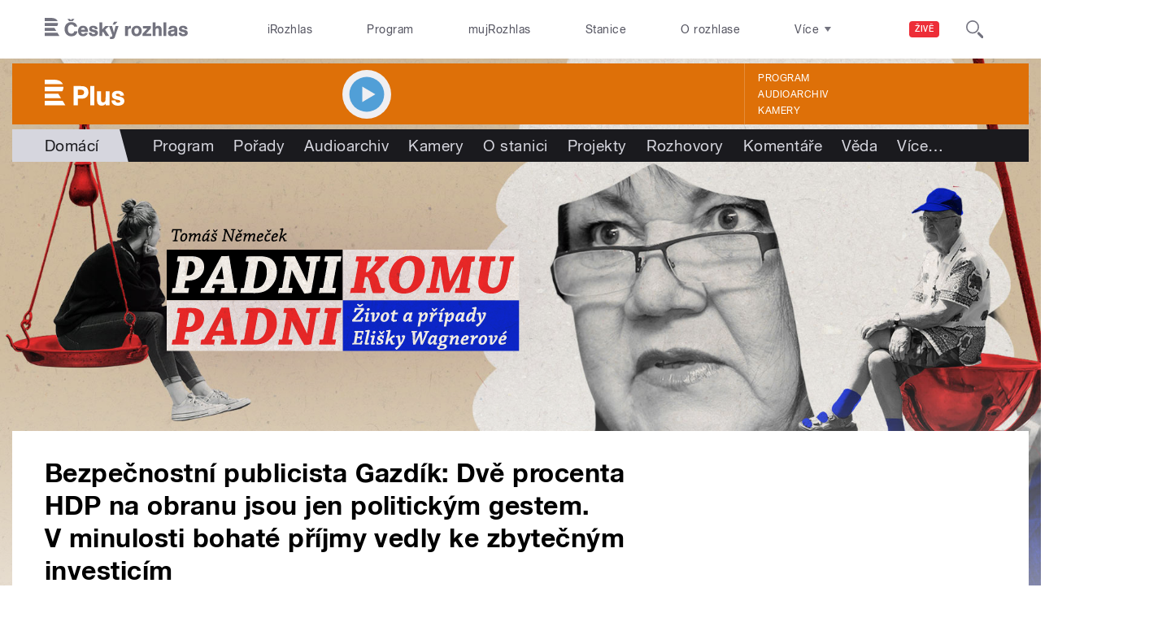

--- FILE ---
content_type: image/svg+xml
request_url: https://plus.rozhlas.cz/sites/all/themes/custom/e7/images/icon/ico_citace.svg
body_size: 520
content:
<svg id="Layer_1" data-name="Layer 1" xmlns="http://www.w3.org/2000/svg" viewBox="0 0 42.6 38.4">
  <title>ico_citace</title>
  <path id="ico_citace" data-name="ico citace" d="M17,0V18.4a19.1,19.1,0,0,1-1.1,7.3,20.3,20.3,0,0,1-3.5,6.1,19,19,0,0,1-5.5,4.4A19.4,19.4,0,0,1,0,38.4V30.5q4.6-1.6,6.2-4.6a15.1,15.1,0,0,0,1.7-7.4H0V0H17ZM42.6,0V18.4a19.1,19.1,0,0,1-1.1,7.3A20.3,20.3,0,0,1,38,31.8a19,19,0,0,1-5.5,4.4,19.4,19.4,0,0,1-6.9,2.2V30.5q4.6-1.6,6.2-4.6a15.1,15.1,0,0,0,1.7-7.4H25.6V0h17Z" fill="#1a1a1e"/>
</svg>


--- FILE ---
content_type: application/x-javascript
request_url: https://plus.rozhlas.cz/sites/default/files/advagg_js/js__nxUG0XXImTC1ZOsDz3XKTn1BLBRx_nrO9MNwxf6EWN8__RiyVyVU1Hu3PTBUXR3Tk48YM5_GOitSjdWdvv9lagu8__AepQsBqnHDPvQeQBqKz8sYxuo4xvF_O8XMyFGOCqO4k.js
body_size: 12227
content:
jQuery(function($) {
	let itemsReady = false;

	function Cro_ResponsiveListCreate(index, element, submenu, collapseOnMobile) {
		collapseOnMobile = collapseOnMobile || false;

		var $body = $('body'); // body
		if (!$body.hasClass('junior'))
			itemsReady = true;

		var list = $(element); // ul
		var moreLI = list.find('.more'); // li.more

		var localizationLI = list.find('.b-016__list-item--localization'); // li.b-016__list-item--localization

		if (localizationLI.length != 0) {
			var listLanguage = $('<ul class="b-016__list b-016__list--localization"></ul>').insertAfter(list); // @MARKUP
			var localizationLink = localizationLI.find('a');

			localizationLI.appendTo(listLanguage); // @MARKUP
			localizationLink.addClass('b-016__link b-016__link--localization');
			localizationLink.wrapInner('<span class="b-016__link-label"></span>'); // @MARKUP;
			localizationLink.append('<div class="b-016__link-emblem b-016__link-emblem--localization"></div>'); // @MARKUP;
		}

		if (moreLI.length == 0) {
			// @NICETOHAVE take the class from the parent
			var more = 'Více';
			var en_hosts = [
				"www.czech.radio",
				"www.prixbohemia.com",
				"prso.czechradio.eu",
				"concertino.czechradio.eu",
				"www.presspektivy.com"
			];
			//var en_domain = en_hosts.includes(location.host); // includes nepodporuje ie11
			var en_domain = en_hosts.indexOf(location.host) > -1;
			if (en_domain) {
				more = 'More';
			}
			moreLI = $('<li class="b-016__list-item b-016__list-item--more more"><a href="#">' + more + '<span>…</span></a></li>').appendTo(list); // @MARKUP
		}

		var moreUL;

		if (submenu == null) {
			moreUL = $('<ul class="b-016__list-more"></ul>').appendTo(moreLI); // @MARKUP
		} else {
			moreUL = submenu.find('ul');
		}
		var isMore;
		if (moreUL.children().length == 0)
			isMore = false;
		else
			isMore = true;

		// itemsReady
		//if (!itemsReady)
			//list.fadeTo(0, 0);

		$(window).resize(function(){

			var actualViewportWidth = window.innerWidth;
			var desktopViewportWidth = 960;
			var width;
			var moreButtonLabel = $('.b-014a__list-item--more .b-014a__list-item--more-label');

			// mobile viewport
			if (collapseOnMobile && (actualViewportWidth < desktopViewportWidth) && !mobileViewportFlag) {
				mobileViewportFlag = true;
				desktopViewportFlag = false;
				//console.log("Mobile viewport");

				width = 0;
				moreButtonLabel.text('Menu');

				liveButton.removeClass('expanded');
				stationBox.appendTo(stationBoxPlaceHolderMobile); // @MARKUP
				stationBoxPlaceHolderDesktop.removeClass('b-001c__placeholder--active');
				stationBoxPlaceHolderMobile.addClass('b-001c__placeholder--active');
				$('header .b-001c__placeholder .b-001c').hide();
			}
			// desktop viewport
			else if (collapseOnMobile && (actualViewportWidth > desktopViewportWidth) && !desktopViewportFlag) {
				desktopViewportFlag = true;
				mobileViewportFlag = false;
				//console.log("Desktop viewport");

				width = list.width();
				moreButtonLabel.text('Více');

				stationBox.removeAttr("style");
				liveButton.removeClass('expanded');
				stationBox.appendTo(stationBoxPlaceHolderDesktop); // @MARKUP
				stationBoxPlaceHolderMobile.removeClass('b-001c__placeholder--active');
				stationBoxPlaceHolderDesktop.addClass('b-001c__placeholder--active');
				$('.b-001c__placeholder--desktop .b-001c').show();
				$('header .b-001c__placeholder .b-001c').hide();
			}
			else
				width = list.width();

			// anchor
			if ($('header .b-001c__placeholder--active').length == 0) {
				liveButton.removeClass('b-001c__anchor');
				$('.b-001c__placeholder--active').addClass('b-001c__anchor');
			} else {
				$('.b-001c__placeholder--active').removeClass('b-001c__anchor');
				liveButton.addClass('b-001c__anchor');
			}

			// var width = list.width();
			var widthMoreLI = moreLI.outerWidth() + 1;

			var totalWidth;

			var max = list.children().length;
			var isShortening = false;
			var lastInsert = null;

			var needToHide = [];

			if (isMore)
				totalWidth = widthMoreLI;
			else
				totalWidth = 0;
				//totalWidth += 1;

			var items = list.children();

			for (var i = 0; i < max; i++) {
				var item = items.get(i);

				if (item != moreLI[0]) {
					var thisWidth = item.getBoundingClientRect().width;

					totalWidth += thisWidth;

					if (totalWidth > width) {
						totalWidth -= thisWidth;

						if (isMore == false && i > 0 && totalWidth + widthMoreLI > width)
							needToHide.push(items.get(i - 1));

						isMore = true;

						for (; i < max; i++) {
							var item = items.get(i);
							if (item != moreLI[0])
								needToHide.push(item);
						}
						break;
					}
				}
			}

			if (needToHide.length > 0) {
				max = needToHide.length;
				for (var i = 0; i < max; i++) {

					var item = needToHide[i];
					var $value = $(item);

					var thisWidth = item.getBoundingClientRect().width;
					$value.data('w', thisWidth);
					if (lastInsert == null) {
						$value.prependTo(moreUL);
					} else {
						$value.insertAfter(lastInsert);
					}
					lastInsert = $value;
				}
			} else {
				var toShow = [];

				items = moreUL.children();
				max = items.length;

				for (var i = 0; i < max; i++) {
					var item = items[i];

					totalWidth += $(item).data('w');

					if (i == max - 1)
						totalWidth -= widthMoreLI;

					if (totalWidth < width) {
						toShow.push(item);
					} else {
						break;
					}
				}

				if (toShow.length > 0) {
					max = toShow.length;

					for (var i = 0; i < max; i++) {
						var item = toShow[i];

						$(item).insertBefore(moreLI);
					}

					if (moreUL.children().length == 0)
						isMore = false;
				}
			}

			// itemsReady
			if (itemsReady) {
				// list
				let listItems = list.children();
				let maxList = listItems.length;
				//let delay = 0;

				for (let i = 0; i < maxList; i++) {
					//setTimeout(function(){
						$(listItems[i]).fadeTo(0, 1);
					//}, delay);
    			//delay += 25;
				}

				// moreUL
				let moreULItems = moreUL.children();
				let maxMoreUL = moreULItems.length;

				for (let i = 0; i < maxMoreUL; i++) {
					$(moreULItems[i]).fadeTo(0, 1);
				}

				// listLanguage
				let listLanguageItems = localizationLI;
				let maxListLanguageItems = listLanguageItems.length;

				for (let i = 0; i < maxListLanguageItems; i++) {
					$(listLanguageItems[i]).fadeTo(0, 1);
				}
			}

			// isMore
			if (isMore)
				moreLI.show();
			else
				moreLI.hide();
		});

		if (submenu == null) {
			moreLI.find('a').click(function(){
				moreUL.toggle();
				return false;
			});
		}

		if (moreUL.children().length == 0)
			moreLI.hide();

	}

	$('.cro_responsivelist').each(Cro_ResponsiveListCreate);

	var topMenu = $('.b-014a__list');
	var topMenuSubmenu = $('.b-014b .b-014b__list-wrapper');
	var topMenuSubmenuList = topMenuSubmenu.find('.b-014b__list');

	// fix - pokud neobsahuje defaultne zadnou polozku, drupal ho nevykresli, tak si ho vyrobime
	if (topMenuSubmenuList.length == 0) {
		topMenuSubmenuList = $('<ul class="b-014b__list"></ul>').appendTo(topMenuSubmenu); // @MARKUP
	}

	var stationBoxPlaceHolderMobile;
	var stationBoxPlaceHolderDesktop = $('.b-001c__placeholder--desktop');
	var stationBox = $('.b-001c');

	// fix - pokud je defaultne stationbox i jinde nez v headeru
	if (stationBoxPlaceHolderDesktop.length > 1) {
		$('header .b-001c__placeholder--desktop').remove();
		stationBoxPlaceHolderDesktop = $('.b-001c__placeholder--desktop');
		stationBox = $('.b-001c');
	}

	var mobileViewportFlag = false;
	var desktopViewportFlag = false;

	if (stationBox.length != 0) {
		stationBoxPlaceHolderMobile = $('<div class="b-001c__placeholder b-001c__placeholder--mobile"></div>').insertAfter(topMenu.parent()); // @MARKUP
		$('<ul class="b-014a__list--addons"><li class="b-014a__list-item--addons b-014a__list-item--addons-live"><a href="#" title="Živě"><span>Živě</span></a></li></ul>').insertBefore(topMenu); // @MARKUP
	}

	$('<li class="b-014a__list-item b-014a__list-item--more more"><a href="#"><span class="b-014a__list-item--more-label">Více</span></a></li>').appendTo(topMenu); // @MARKUP

	topMenuSubmenu.hide();
	Cro_ResponsiveListCreate(0, topMenu, $('.b-014b'), true);

	var moreButton = $('.b-014a__list .more a');
	var liveButton = $('.b-014a__list-item--addons-live a');

	// Vice button (topnav)
	moreButton.click(function(){
		$(this).toggleClass('expanded');

		if ($('header .b-001c__placeholder .b-001c').length == 0) {
			topMenuSubmenu.stop().slideToggle();
		} else {
			$('header .b-001c__placeholder .b-001c').slideUp(function(){
				liveButton.removeClass('expanded');
				topMenuSubmenu.stop().slideToggle();
			});
		}
		return false;
	});

	// Vice button (nav)
	$('.b-016__list .more a').click(function(){
		$(this).toggleClass('expanded');
		return false;
	});

	// Zive button
	liveButton.click(function(){
		if (desktopViewportFlag && $('header .b-001c__placeholder--desktop').length == 0) {
			if (topMenuSubmenu.length == 0) {
				ScrollToStationBox();
			} else {
				topMenuSubmenu.slideUp(function(){
					moreButton.removeClass('expanded');
					ScrollToStationBox();
				});
			}
		} else {
			$(this).toggleClass('expanded');

			if (topMenuSubmenu.length == 0) {
				$('header .b-001c__placeholder .b-001c').stop().slideToggle();
			} else {
				topMenuSubmenu.slideUp(function(){
					moreButton.removeClass('expanded');
					$('header .b-001c__placeholder .b-001c').stop().slideToggle();
				});
			}
		}
		return false;
	});

	// Search input
	// Celoplosne/Regionalni button
	$('.b-014b__searchbar-input, .b-001c__toggler-wrap').click(function(){
		return false;
	});

	// close topMenuSubmenu/stationBox/menuSubmenu
	$(document)
		.click(function(){
			CloseStationBox();
			CloseTopMenuSubmenu();
			CloseMenuSubmenu();
		})
		.keydown(function(e){
			if (e.keyCode == 27) { // escape
				$(this).click();
			}
		});

	function CloseTopMenuSubmenu() {
		if (moreButton.hasClass('expanded')) {
			moreButton.removeClass('expanded');
			topMenuSubmenu.stop().slideToggle();
		}
	};

	function CloseStationBox() {
		if (liveButton.hasClass('expanded')) {
			liveButton.removeClass('expanded');
			$('header .b-001c__placeholder .b-001c').stop().slideToggle();
		}
	};

	function CloseMenuSubmenu() {
		if ($('.b-016__list .more a').hasClass('expanded')) {
			$('.b-016__list .more a').removeClass('expanded');
			$('.b-016__list .more .b-016__list-more').toggle();
		}
	}

	function ScrollToStationBox() {
		$('html, body').animate({scrollTop: stationBoxPlaceHolderDesktop.offset().top}, {duration: "slow", easing: "swing"});
	};

	//$(window).resize();



	// fonts fully loaded
	$(document).on('fontfaceapplied', function(){
		// page fully loaded
		$(window).bind('load', function(){
			// itemsReady
			if (!itemsReady)
				itemsReady = true;

			// recalculate
			$(window).resize();
		});
	});

	/*
	 * Firefox and Chrome/Safari triggers the DOMContentLoaded event before font-face is applied, thus causing the problem (Opera does it right and waits to trigger DOMContentLoaded until font-face is applied)
	 * The solution is to not listen for DOMContentLoaded but instead go oldschool and listen to onreadystatechange and wait until the document.readyState === 'complete' which is always triggered after font-face is applied (as far as I can tell by my tests) - which is of course what always happens in IE since it doesn't support DOMContentLoaded
	 * So basically we can roll-your-own event in jQuery called fontfaceapplied
	 * https://stackoverflow.com/questions/6677181/how-to-know-when-font-face-has-been-applied
	 */
	document.onreadystatechange = function(){
		if (document.readyState === 'complete')
			$(document).trigger('fontfaceapplied');
	};

});
;/**/
/* Source and licensing information for the line(s) below can be found at https://dvojka.rozhlas.cz/sites/all/themes/custom/e7/js/cro_responsiveembeds.js. */
jQuery(function($){var $embeds=$('.html-embed iframe[src*="youtube.com"],.html-embed iframe[src*="facebook.com/plugins/video"],.html-embed iframe[src*="maps.google.com"],.html-embed iframe[src*="vimeo.com"]'),$fluidEl=$('.html-embed');$embeds.each(function(){$(this).attr('data-aspect-ratio',this.height/this.width).removeAttr('height').removeAttr('width')});$(window).resize(function(){var newWidth=$fluidEl.width();$embeds.each(function(){var $el=$(this);$el.width(newWidth).height(newWidth*$el.attr('data-aspect-ratio'))})}).resize()});;
/* Source and licensing information for the above line(s) can be found at https://dvojka.rozhlas.cz/sites/all/themes/custom/e7/js/cro_responsiveembeds.js. */
jQuery(function($) {

	// b-008l - tabs & cards
	function b008_CreateTabsAndCards(b008l_items){
		//console.log(b008l_items);
		var b008l_tab = $('.box.b-008l .b-008l__tab-item');
		var b008l_tabItemSelected = 'b-008l__tab-item--selected';
		var b008l_tabItemOpened = 'b-008l__tab-item--opened';

		var mobileViewportFlag = false;
		var desktopViewportFlag = false;

		// init
		for (var i = 0; i < b008l_items.length; i++) {
			$('.' + b008l_items[i][0]).removeClass(b008l_tabItemSelected);
			$('.' + b008l_items[i][1]).hide();
		}
		$('.' + b008l_items[0][0]).addClass(b008l_tabItemSelected);
		$('.' + b008l_items[0][1]).show();

		// viewport
		$(window).resize(function(){
			var actualViewportWidth = window.innerWidth;
			var desktopViewportWidth = 960;

			// mobile viewport
			if ((actualViewportWidth < desktopViewportWidth) && !mobileViewportFlag) {
				// flags
				mobileViewportFlag = true;
				desktopViewportFlag = false;
				//console.log("Mobile viewport");

				// init
				for (var i = 0; i < b008l_items.length; i++) {
					if (!$('.' + b008l_items[i][0]).hasClass(b008l_tabItemSelected))
						$('.' + b008l_items[i][0]).hide();
					else
						$('.' + b008l_items[i][0]).removeClass(b008l_tabItemOpened);
				}
				return false;
			}
			// desktop viewport
			else if ((actualViewportWidth > desktopViewportWidth) && !desktopViewportFlag) {
				// flags
				desktopViewportFlag = true;
				mobileViewportFlag = false;
				//console.log("Desktop viewport");

				// init
				for (var i = 0; i < b008l_items.length; i++) {
					$('.' + b008l_items[i][0]).show();
					if ($('.' + b008l_items[i][0]).hasClass(b008l_tabItemSelected))
						$('.' + b008l_items[i][0]).removeClass(b008l_tabItemOpened);
				}
				return false;
			}
			return false;
		});

		// click
		b008l_tab.click(function(e){
			e.preventDefault();

			// mobile viewport
			if (mobileViewportFlag) {
				// open/close dropdown
				if ($(this).hasClass(b008l_tabItemSelected)) {
					for (var i = 0; i < b008l_items.length; i++) {
						if ($('.' + b008l_items[i][0]).hasClass(b008l_tabItemSelected))
							$('.' + b008l_items[i][0]).toggleClass(b008l_tabItemOpened);
						if (!$('.' + b008l_items[i][0]).hasClass(b008l_tabItemSelected))
							$('.' + b008l_items[i][0]).toggle();
					}
					return false;
				}
				// show/hide card
				else {
					for (var i = 0; i < b008l_items.length; i++) {
						$('.' + b008l_items[i][0]).removeClass(b008l_tabItemSelected);
						$('.' + b008l_items[i][0]).removeClass(b008l_tabItemOpened);
						$('.' + b008l_items[i][0]).hide();
						$('.' + b008l_items[i][1]).hide();
						if ($(this).hasClass(b008l_items[i][0])) {
							$(this).addClass(b008l_tabItemSelected);
							$('.' + b008l_items[i][0]).show();
							$('.' + b008l_items[i][1]).show();
						}
					}
					return false;
				}
				return false;
			}
			// desktop viewport
			else if (desktopViewportFlag) {
				// show/hide card
				for (var i = 0; i < b008l_items.length; i++) {
					$('.' + b008l_items[i][0]).removeClass(b008l_tabItemSelected);
					$('.' + b008l_items[i][1]).hide();
					if ($(this).hasClass(b008l_items[i][0])) {
						$(this).addClass(b008l_tabItemSelected);
						$('.' + b008l_items[i][1]).show();
					}
				}
				return false;
			}
			return false;
		});
	}

	// Portal - b-008l / 3 tabs & cards
	$('.portal .box.b-008l').each(function(){
		b008_CreateTabsAndCards([
			['b-008l__tab-item-1', 'b-008l__card-1'],
			['b-008l__tab-item-2', 'b-008l__card-2'],
			['b-008l__tab-item-3', 'b-008l__card-3']
		]);
	});



	// b-053a - tabs
	function b053a_CreateTabs(b053a_tabs){
		//console.log(b053a_items);
		var b053a_tab = $('.box.b-053a .b-053a__tab-item');
		var b053a_tabItemSelected = 'b-053a__tab-item--selected';
		var b053a_tabItemOpened = 'b-053a__tab-item--opened';

		var mobileViewportFlag = false;
		var desktopViewportFlag = false;

		// viewport
		$(window).resize(function(){
			var actualViewportWidth = window.innerWidth;
			var desktopViewportWidth = 960;

			// mobile viewport
			if ((actualViewportWidth < desktopViewportWidth) && !mobileViewportFlag) {
				// flags
				mobileViewportFlag = true;
				desktopViewportFlag = false;
				//console.log("Mobile viewport");

				// init
				for (var i = 0; i < b053a_tabs.length; i++) {
					if (!$('.' + b053a_tabs[i][0]).hasClass(b053a_tabItemSelected))
						$('.' + b053a_tabs[i][0]).hide();
					else
						$('.' + b053a_tabs[i][0]).removeClass(b053a_tabItemOpened);
				}
				return false;
			}
			// desktop viewport
			else if ((actualViewportWidth > desktopViewportWidth) && !desktopViewportFlag) {
				// flags
				desktopViewportFlag = true;
				mobileViewportFlag = false;
				//console.log("Desktop viewport");

				// init
				for (var i = 0; i < b053a_tabs.length; i++) {
					$('.' + b053a_tabs[i][0]).show();
					if ($('.' + b053a_tabs[i][0]).hasClass(b053a_tabItemSelected))
						$('.' + b053a_tabs[i][0]).removeClass(b053a_tabItemOpened);
				}
				return false;
			}
			return false;
		});

		// click
		b053a_tab.click(function(e){
			//e.preventDefault();

			// mobile viewport
			if (mobileViewportFlag) {
				// open/close dropdown
				if ($(this).hasClass(b053a_tabItemSelected)) {
					for (var i = 0; i < b053a_tabs.length; i++) {
						if ($('.' + b053a_tabs[i][0]).hasClass(b053a_tabItemSelected))
							$('.' + b053a_tabs[i][0]).toggleClass(b053a_tabItemOpened);
						if (!$('.' + b053a_tabs[i][0]).hasClass(b053a_tabItemSelected))
							$('.' + b053a_tabs[i][0]).toggle();
					}
					return false;
				}
				// show/hide card
				else {
					for (var i = 0; i < b053a_tabs.length; i++) {
						$('.' + b053a_tabs[i][0]).removeClass(b053a_tabItemOpened);
						$('.' + b053a_tabs[i][0]).hide();
						if ($(this).hasClass(b053a_tabs[i][0])) {
							$(this).addClass(b053a_tabItemSelected);
							$('.' + b053a_tabs[i][0]).show();
						}
					}
					//return false;
				}
				//return false;
			}
			// desktop viewport
			else if (desktopViewportFlag) {
			}
			//return false;
		});
	}

	// Temata/Priroda - b-053a / 6 tabs
	$('.temata.page-priroda .box.b-053a').each(function(){
		b053a_CreateTabs([
			['b-053a__tab-item-1'],
			['b-053a__tab-item-2'],
			['b-053a__tab-item-3'],
			['b-053a__tab-item-4'],
			['b-053a__tab-item-5'],
			['b-053a__tab-item-6']
		]);
	});

	// Temata/Nabozenstvi - b-053a / 3 tabs
	$('.temata.page-nabozenstvi .box.b-053a').each(function(){
		b053a_CreateTabs([
			['b-053a__tab-item-1'],
			['b-053a__tab-item-2'],
			['b-053a__tab-item-3']
		]);
	});

	// Portal/Podcasty - b-053a / 3 tabs
	$('.portal.page-podcasty .box.b-053a').each(function(){
		b053a_CreateTabs([
			['b-053a__tab-item-1'],
			['b-053a__tab-item-2'],
			['b-053a__tab-item-3'],
			['b-053a__tab-item-4']
		]);
	});



	// asset FAQ
	$('.asset.a-003 .a-003__row').click(function(e){
		if($(e.target).is('.a-003__answer a')) {
			// do nothing..
		} else {
				$(this).toggleClass('a-003__row--opened');
				$(this).find('.a-003__answer').stop().slideToggle();
				return false;
		}
	});



	/**
	 * b-056 - vysledky hledani - Profily, Porady
	 */
	let $b056 = $('.b-056');

	$b056.each(function(){
		let $b056Item = $(this).find('.b-056__list-item');
		let $b056Button = $(this).find('.button-dropdown');

		let actualViewportWidth = window.innerWidth;
		let desktopViewportWidth = 960;

		// viewport - reset & init
		$(window).resize(function(){
			actualViewportWidth = window.innerWidth;

			// reset
			if ($b056Button.hasClass('button-dropdown--close')) $b056Button.removeClass('button-dropdown--close');
			if (!$b056Button.hasClass('button-dropdown--open')) $b056Button.addClass('button-dropdown--open');
			$b056Item.removeAttr('style');

			// init

			// mobile viewport
			if (actualViewportWidth < desktopViewportWidth) {
				// items vs. button
				if ($b056Item.length <= 1) { // max visible items
					$b056Button.hide();
				} else {
					$b056Button.show();
				}
				//return false;
			}
			// desktop viewport
			else if (actualViewportWidth > desktopViewportWidth) {
				// items vs. button
				if ($b056Item.length <= 3) { // max visible items
					$b056Button.hide();
				} else {
					$b056Button.show();
				}
				//return false;
			}
			//return false;
		}).resize();

		$b056Button.click(function(){
			actualViewportWidth = window.innerWidth;

			// button open vs. close
			$(this).toggleClass('button-dropdown--open');
			$(this).toggleClass('button-dropdown--close');

			// mobile viewport
			if (actualViewportWidth < desktopViewportWidth) {
				// opened vs. closed items
				//$(this).closest('.b-056__section').find('.b-056__list-item:not(:nth-child(-n+1))').stop().slideToggle(); // all except first 1 item
				for (let i = 1; i < $b056Item.length; i++) {
					$($b056Item[i]).stop().slideToggle();
				}
				//return false;
			}
			// desktop viewport
			else if (actualViewportWidth > desktopViewportWidth) {
				// opened vs. closed items
				//$(this).closest('.b-056__section').find('.b-056__list-item:not(:nth-child(-n+3))').stop().slideToggle(); // all except firt 3 items
				for (let i = 3; i < $b056Item.length; i++) {
					$($b056Item[i]).stop().slideToggle();
				}
				//return false;
			}
			return false;
		});
	});



	// Portal/Podcasty - vice
	let $b050e = $('.b-050e');
	let $b050e_item = $b050e.find('.b-050e__list-item');

	$b050e_item.each(function(){
		let $b050e_button_more = $(this).find('.b-050e__description--more .button');
		let $b050e_description_text = $(this).find('.b-050e__description--text');
		let $b050e_subblock_meta = $(this).find('.b-050e__subblock--metainfo-text');
		let $b050e_subblock_others = $(this).find('.b-050e__subblock--others');
		let b050e_description_text_overflow;

		if ($b050e_description_text.length != 0) {
			let b050e_description_text_offsetWidth = $b050e_description_text[0].offsetWidth;
			let b050e_description_text_scrollWidth = $b050e_description_text[0].scrollWidth;
			//console.log("b050e_description_text_offsetWidth: " + b050e_description_text_offsetWidth);
			//console.log("b050e_description_text_scrollWidth: " + b050e_description_text_scrollWidth);

			if (b050e_description_text_offsetWidth < b050e_description_text_scrollWidth)
				b050e_description_text_overflow = true;
			else
				b050e_description_text_overflow = false;
		}

		if ($b050e_subblock_meta.length == 0 && $b050e_subblock_others.length == 0 && !b050e_description_text_overflow) {
			$b050e_button_more.hide();
		}
	});

	$('.b-050e .b-050e__description--more .button').click(function(){
		$(this).closest('.b-050e__list-item').toggleClass('b-050e__list-item--opened');
		//$(this).closest('.b-050e__list-item').find('.b-050e__description--more').hide();

		$(this).closest('.b-050e__list-item').find('.b-050e__subblock--metainfo-text').stop().slideToggle();
		$(this).closest('.b-050e__list-item').find('.b-050e__subblock--others').stop().slideToggle();
		return false;
	});



	// Subscribe - b-019a
	$('.b-019a .b-019__button--subscribe .button').click(function(){
		$(this).find('.button-box-flat__icon').toggleClass('expanded');
		$('.b-019a__list--platforms').stop().slideToggle();
		return false;
	});



	// Prix Bohemia Radio - Program
  $('.page-node .pbr-program__day.expanded > .pbr-program__content-wrapper').show();
	$('.pbr-program__header').click(function(){
		$(this).parent().toggleClass('expanded');
		$(this).siblings().stop().slideToggle();
		return false;
	});



	// Budejovice - Melodie podvecera
	$('.budejovice .button-box-flat-melodiepovecera').click(function(){
		$(this).find('.button-box-flat__icon').toggleClass('expanded');
		$('.budejovice .form-melodiepodvecera').stop().slideToggle();
		return false;
	});



	// b-006g Plus - Zive ze studia
	var b006g_player = $('.b-006g .b-006g__subblock--player');
	var b006g_block = $('.b-006g .b-006g__block--content');

	// init by cookie value
	if ($.cookie('b-006g') == "collapsed") {
		$('.box.b-006g .b-006g__dropdown').removeClass('expanded');
		$('.box.b-006g .b-006g__subsection').hide();
	} else {
		$('.box.b-006g .b-006g__dropdown').addClass('expanded');
		$('.box.b-006g .b-006g__subsection').show();
	}

	$('.box.b-006g .button-popup').click(function(e){
		e.preventDefault();

		$(this).parent().toggleClass('expanded');
		$(this).parent().parent().find('.b-006g__subsection').toggle();

		if ($(this).parent().hasClass('expanded')) {
			b006g_player.prependTo(b006g_block); // @MARKUP
			$.cookie('b-006g', null);
		} else {
			b006g_player.remove(); // @MARKUP
			$.cookie('b-006g', 'collapsed', { expires: 365 });
		}

		return false;
	});



	/**
	 * b-006h Portal - Z vysilani
	 * b-006h Radiozurnal - Prave vysilame
	 * b-006h Radiozurnal - Slideshow
	 */
	var this_b006h_id;
	var b006h_id;
	var b006h_player = [];
	//var b006h_playerHtml = [];
	var b006h_playerParent;

	$('.b-006h').each(function() {

		b006h_id = $(this).attr('id');
		b006h_player[b006h_id] = $(this).find('.b-006h__subblock--player');
		//b006h_playerHtml[b006h_id] = $(this).find('.b-006h__subblock--player').prop('outerHTML');

		// init by cookie value
		if ($.cookie($(this).attr('id')) == "collapsed") {
			$(this).find('.b-006h__dropdown').removeClass('expanded');
			$(this).find('.b-006h__subsection').hide();

			b006h_player[b006h_id].remove(); // @MARKUP
		} else {
			$(this).find('.b-006h__dropdown').addClass('expanded');
			$(this).find('.b-006h__subsection').show();
		}
	});

	$('.b-006h .button-popup').click(function() {
		var parentSection = $(this).closest('.b-006h');
		this_b006h_id = parentSection.attr('id');
		b006h_playerParent = parentSection.find('.b-006h__block--content');

		$(this).parent().toggleClass('expanded');
		$(this).parent().parent().find('.b-006h__subsection').toggle();

		if ($(this).parent().hasClass('expanded')) {
			//$($.parseHTML(b006h_playerHtml[this_b006h_id])).prependTo(b006h_playerParent); // @MARKUP
			//b006h_player[this_b006h_id] = $(this).closest('.b-006h').find('.b-006h__subblock--player');
			b006h_player[this_b006h_id].prependTo(b006h_playerParent); // @MARKUP
			$.cookie(this_b006h_id, null);
			if (parentSection[0].doInit) {
				parentSection[0].doInit();
			}
		} else {
			b006h_player[this_b006h_id].remove(); // @MARKUP
			$.cookie(this_b006h_id, 'collapsed', { expires: 365 });
		}

		return false;
	});

	$('.views-exposed-form-formatted .views-exposed-form-formatted__toggle-area').addClass('is-expanded');
  $('.views-exposed-form-formatted .views-exposed-form-formatted__button-show-more').click(function() {
		$(this).toggleClass('is-closed');
		$(this).parent().toggleClass('is-expanded');
    $(this).parent().prev().toggleClass('is-expanded');
    $(this).parent().prev().prev().toggleClass('is-expanded');
    return false;
  });

	/**
	 * b-053a Atlasy filtry - checkbox 'podrobne hledani'
   *
   * opusteno
	 */

	/*var b0053a_checkbox = $('.b-053a__show-more-input');

	// checkbox exists
	if (b0053a_checkbox.length != 0) {

		// init by cookie value
		if ($.cookie('b053a') == 'checked') {
			$(this).prop('checked', true);
			//console.log($(this).prop('checked'));
			$.cookie('b053a', 'checked', { expires: 365, path: '/' });
			//console.log($.cookie('b053a'));
		} else {
			b0053a_checkbox.prop('checked', false);
			//console.log($(this).prop('checked'));
			$.cookie('b053a', 'unchecked', { expires: 365, path: '/' });
			//console.log($.cookie('b053a'));
		}

		b0053a_checkbox.on('change', function() {

			if ($(this).prop('checked') == true) {
				//console.log($(this).prop('checked'));
				$.cookie('b053a', 'checked', { expires: 365, path: '/' });
				//console.log($.cookie('b053a'));
				return;
			} else if ($(this).prop('checked') == false) {
				//console.log($(this).prop('checked'));
				$.cookie('b053a', 'unchecked', { expires: 365, path: '/' });
				//console.log($.cookie('b053a'));
				return;
			}
		//return false;
		});
	}*/

});
;/**/
(function ($) {

  /**
   * The recommended way for producing HTML markup through JavaScript is to write
   * theming functions. These are similiar to the theming functions that you might
   * know from 'phptemplate' (the default PHP templating engine used by most
   * Drupal themes including Omega). JavaScript theme functions accept arguments
   * and can be overriden by sub-themes.
   *
   * In most cases, there is no good reason to NOT wrap your markup producing
   * JavaScript in a theme function.
   */
  Drupal.theme.prototype.e7ExampleButton = function (path, title) {
    // Create an anchor element with jQuery.
    return $('<a href="' + path + '" title="' + title + '">' + title + '</a>');
  };

  /**
   * Behaviors are Drupal's way of applying JavaScript to a page. In short, the
   * advantage of Behaviors over a simple 'document.ready()' lies in how it
   * interacts with content loaded through Ajax. Opposed to the
   * 'document.ready()' event which is only fired once when the page is
   * initially loaded, behaviors get re-executed whenever something is added to
   * the page through Ajax.
   *
   * You can attach as many behaviors as you wish. In fact, instead of overloading
   * a single behavior with multiple, completely unrelated tasks you should create
   * a separate behavior for every separate task.
   *
   * In most cases, there is no good reason to NOT wrap your JavaScript code in a
   * behavior.
   *
   * @param context
   *   The context for which the behavior is being executed. This is either the
   *   full page or a piece of HTML that was just added through Ajax.
   * @param settings
   *   An array of settings (added through drupal_add_js()). Instead of accessing
   *   Drupal.settings directly you should use this because of potential
   *   modifications made by the Ajax callback that also produced 'context'.
   */
  Drupal.behaviors.eventBodyShortening = {
    attach: function (context, settings) {
      $('.body-collapsible', context).each(function() {
        var $bodyCollapsible = $(this);
        var $bodyCollapsibleContainer;
        var bodyCollapsibleContainerHeight = 150;
        var bodyCollapsibleContainerLastHeight = bodyCollapsibleContainerHeight;
        var buttonReadmoreBodyLabelShow = 'Přečtěte si víc';
        var buttonReadmoreBodyLabelHide = 'Skrýt';
        var buttonReadmoreBodyLabel = buttonReadmoreBodyLabelShow;
        var buttonReadmoreBodyBefore = '<a class="button-readmore__body-before" href="#"><div class="button-readmore__label">' + buttonReadmoreBodyLabel + '</div><div class="button-readmore__list"><div class="button-readmore__list-item"><div class="button-readmore__line button-readmore__line--left"></div></div><div class="button-readmore__list-item"><div class="button-readmore__ico"></div></div><div class="button-readmore__list-item"><div class="button-readmore__line button-readmore__line--right"></div></div></div></a>';
        var buttonReadmoreBodyAfter = '<a class="button-readmore__body-after" href="#"><div class="button-readmore__list"><div class="button-readmore__list-item"><div class="button-readmore__line button-readmore__line--left"></div></div><div class="button-readmore__list-item"><div class="button-readmore__ico"></div></div><div class="button-readmore__list-item"><div class="button-readmore__line button-readmore__line--right"></div></div></div><div class="button-readmore__label">' + buttonReadmoreBodyLabel + '</div></a>';

        // init
        $bodyCollapsible.addClass('body-collapsible--collapsed');
        $bodyCollapsible.wrapInner('<div class="body-collapsible-container"></div>');
        $bodyCollapsibleContainer = $bodyCollapsible.find('.body-collapsible-container');
        $bodyCollapsibleContainer.css('max-height', bodyCollapsibleContainerLastHeight + 'px');
        $bodyCollapsible.prepend(buttonReadmoreBodyBefore);
        $bodyCollapsible.append(buttonReadmoreBodyAfter);

        // click
        $(this).on('click', '.button-readmore__body-before, .button-readmore__body-after', context, function() {
          var $buttonReadmoreBodyLabel = $bodyCollapsible.find('.button-readmore__label');

          // show/hide class
          $bodyCollapsible.toggleClass('body-collapsible--collapsed');

          // label, container height
          if ($bodyCollapsible.hasClass('body-collapsible--collapsed')) {
            buttonReadmoreBodyLabel = buttonReadmoreBodyLabelShow;
            bodyCollapsibleContainerLastHeight = bodyCollapsibleContainerHeight;
          } else {
            buttonReadmoreBodyLabel = buttonReadmoreBodyLabelHide;
            bodyCollapsibleContainerLastHeight = $bodyCollapsibleContainer[0].scrollHeight;

          }

          // label update
          $buttonReadmoreBodyLabel.text(buttonReadmoreBodyLabel);

          // container height update
          $bodyCollapsibleContainer.css('max-height', bodyCollapsibleContainerLastHeight + 'px');

          // show/hide animate - opusteno resime css transition na max-height
          /*$bodyCollapsibleContainer.animate({
              height: bodyCollapsibleContainerLastHeight + 'px'
          }, 'slow', 'easeInOutExpo');*/

          return false;
        });
      });
    }
  };

  Drupal.behaviors.e7ExampleBehavior = {
    attach: function (context, settings) {
      // By using the 'context' variable we make sure that our code only runs on
      // the relevant HTML. Furthermore, by using jQuery.once() we make sure that
      // we don't run the same piece of code for an HTML snippet that we already
      // processed previously. By using .once('foo') all processed elements will
      // get tagged with a 'foo-processed' class, causing all future invocations
      // of this behavior to ignore them.
      $('.some-selector', context).once('foo', function () {
        // Now, we are invoking the previously declared theme function using two
        // settings as arguments.
        var $anchor = Drupal.theme('e7ExampleButton', settings.myExampleLinkPath, settings.myExampleLinkTitle);

        // The anchor is then appended to the current element.
        $anchor.appendTo(this);
      });



      /*
       * Photogallery show first element
       */
      $(".cro-show-all").mousedown(function() {
        $(this).parents('.field-image-photos').children('.photoswipe:first-child').trigger('click');
      });

      /*
       * Add spinner to web form submits
       */
      $('form[id^=cro-web-form] input.form-submit').click(function(e) {
        $('form[id^=cro-web-form] div.form-actions > input').css('color', 'transparent');
        $('form[id^=cro-web-form] div.form-actions').css('position', 'relative').append('<div id="loading-spin"><div class="button button-box-flat button-box-flat--negative" style="background-color: transparent !important; position: absolute; top: 0; left: 0; right: 0; bottom: 0; padding: 0 0 .5rem 4rem;"><svg version="1.1" id="loader-1" xmlns="http://www.w3.org/2000/svg" xmlns:xlink="http://www.w3.org/1999/xlink" x="0px" y="0px" width="30px" height="30px" viewBox="0 0 50 50" style="enable-background:new 0 0 50 50;" xml:space="preserve">\n' + '  <path fill="white" d="M43.935,25.145c0-10.318-8.364-18.683-18.683-18.683c-10.318,0-18.683,8.365-18.683,18.683h4.068c0-8.071,6.543-14.615,14.615-14.615c8.072,0,14.615,6.543,14.615,14.615H43.935z" transform="rotate(309.066 25 25)">\n' + '<animateTransform attributeType="xml" attributeName="transform" type="rotate" from="0 25 25" to="360 25 25" dur="0.6s" repeatCount="indefinite"></animateTransform>\n' + '</path>\n' + '</svg></div></div>');
      });

      /*
       * Add spinner to infinite scroll
       */
      $('.pager--infinite-scroll').ajaxStart(function() {
        $(this).find('.button').css("display", "none");
        $(this).find('.pager__item').append('<div id="loading-spin"><div class="button button-box-flat button-box-flat--negative" style="background-color: #73737f !important; display: flex; justify-content: center; align-items: center;"><svg version="1.1" id="loader-1" xmlns="http://www.w3.org/2000/svg" xmlns:xlink="http://www.w3.org/1999/xlink" x="0px" y="0px" width="30px" height="30px" viewBox="0 0 50 50" style="enable-background:new 0 0 50 50;" xml:space="preserve">\n' + '  <path fill="white" d="M43.935,25.145c0-10.318-8.364-18.683-18.683-18.683c-10.318,0-18.683,8.365-18.683,18.683h4.068c0-8.071,6.543-14.615,14.615-14.615c8.072,0,14.615,6.543,14.615,14.615H43.935z" transform="rotate(309.066 25 25)">\n' + '<animateTransform attributeType="xml" attributeName="transform" type="rotate" from="0 25 25" to="360 25 25" dur="0.6s" repeatCount="indefinite"></animateTransform>\n' + '</path>\n' + '</svg></div></div>');
      });

      $('.pager--infinite-scroll').ajaxComplete(function(){
        $('#loading-spin').remove();
        $(this).find('.button').css("display", "block");
      });

      var infiniteScrollButtonExist = $('.pager--infinite-scroll').find('.button');
      if (infiniteScrollButtonExist.length === 0) {
        $('.pager--infinite-scroll').css("display", "none");
      }

      // node-type-serial, node-type-article, node-type-serialpart - a-004b__link--expired
      $('.audio-rights-expired:not(.nojs)').click(function() {
        //$('.audio-rights-expired p').toggle();
        $(this).find("p").toggle();
        $(this).closest(".a-004b__link--expired").toggleClass("a-004b__link--background");
      });

      // Exposed filtry - Button all
      $('.bef-checkboxes .form-type-bef-checkbox').click(function() {
        $('.bef-checkboxes .form-item-all').removeClass("highlight");
      });



      /*
       * Adds anchors to pager links
       */
      var box_ids = [
        'b022',
        'b004d',
        'b004d1',
        'b004a1',
        'b004f',
        'b008d',
      ];
      for (i = 0; i < box_ids.length; i++) {
        var pager_links = $('#' + box_ids[i] + ' .pager a');
        pager_links.each(function(){
          var uri = decodeURI(this.href);
          this.href = uri.replace(/\[[0-9]\]/g, '[]') + '#' + box_ids[i];
        });
        var exposed_filters = $('#' + box_ids[i] + ' .bef-checkboxes input:checkbox');
        exposed_filters.each(function() {
          this.classList.remove('ctools-auto-submit');
          this.classList.remove('ctools-auto-submit-processed');
          this.classList.add('exp-filter-anchor-action');
          this.setAttribute('anchor', box_ids[i]);
        });
      }

      $('.exp-filter-anchor-action').click(function(e) {
        e.preventDefault();
        var input_name = this.getAttribute('name');
        var input_value = this.getAttribute('value');
        var input_anchor = this.getAttribute('anchor');
        var new_attr = [];
        var found_attr = false;
        if (window.location.search !== "") {
          var attr = window.location.search.split('&');
          attr.forEach(function(cur) {
            if (!cur.includes('page')) {
              if (!cur.includes(input_value)) {
                new_attr.push(cur.replace('?', ''));
              } else {
                found_attr = true;
              }
            }
          });
        }
        if (!found_attr) {
          new_attr.unshift(input_name + '=' + input_value);
        }
        var url = window.location.origin + window.location.pathname + '?' + new_attr.join('&') + '#' + input_anchor;
        window.location.href = decodeURI(url);
      });



      // create <table> container
      $('.page-node .body table, .b-047 .body table').wrap('<div class="container__table container__table--node"></div>');



      /*
       * Shoutbox expand class to parent
       */
      $('#shoutbox .shoutbox-title .button.expand').bind('click', function(event) {
        $(this).parent().closest('#shoutbox').addClass('expanded');
      });
      $('#shoutbox .shoutbox-title .button.contract').bind('click', function(event) {
        $(this).parent().closest('#shoutbox').removeClass('expanded');
      });



      /**
       * Exposed filter map / napr. https://region.rozhlas.cz/vylety-7969971
       */
      $body = $('body');

      if($body.hasClass('page-node-7969971')) {

        $exposedFilterMapLink = $('#exposed-filter-map-svg .map-link');

        if ($exposedFilterMapLink.length != 0) {

          var pageURL = window.location.search.substring(1);
          var parameterPageURL = getURLParameter(pageURL, 'field_tags_tid');

          //console.log('parameterPageURL: ' + parameterPageURL);

          $exposedFilterMapLink.each(function() {

            /*var tempLinkURL = $(this).attr('xlink:href');
            var linkURL = $(this).attr('xlink:href', tempLinkURL + '#b022a4');
            var parameterLinkURL = getURLParameter(tempLinkURL, 'field_tags_tid');*/

            var linkURL = $(this).attr('xlink:href');
            var parameterLinkURL = getURLParameter(linkURL, 'field_tags_tid');

            //console.log('parameterLinkURL: ' + parameterLinkURL);

            if ((parameterPageURL != null) && (parameterLinkURL === parameterPageURL)) {
              this.classList.add("map-link--selected");
            }
          });

          function getURLParameter(linkURL, name) {
            return (RegExp(name + '=' + '(.+?)(&|$)').exec(linkURL)||[,null])[1];
          }
        }
      }



    }
  };

  // Automatically resize iframe.poll
  // ------

  // Create browser compatible event handler.
  var eventMethod = window.addEventListener ? "addEventListener" : "attachEvent";
  var eventer = window[eventMethod];
  var messageEvent = eventMethod == "attachEvent" ? "onmessage" : "message";

  // Listen for a message from the iframe.
  eventer(messageEvent, function(e) {
    if ((e.origin !== 'http://projekty.rozhlas.cz' && e.origin !== 'https://projekty.rozhlas.cz') || isNaN(e.data)) return;
    $('iframe.poll').css('height', e.data + 'px');
  }, false);

  // /Automatically resize iframe.poll





  /**
   * header-promo, header-megapromo, self-promo, top-promo / URL mobile vs desktop + button text mobile vs desktop
   */

  //$(window).bind('load', function() {
  $(document).ready(function() {

    // mobile?
    let isMobile;
    if (/Android|webOS|iPhone|iPad|iPod|BlackBerry|IEMobile|Opera Mini/i.test(navigator.userAgent)) {
      isMobile = true;
    }
    else {
      isMobile = false;
    }

    // header-promo, header-megapromo, self-promo, top-promo
    let promoEl = $('.header__promo-wrapper--promo, .header__promo-wrapper--megapromo, .box.b-031a-v2');
    if (promoEl.length !== 0) {
      //console.log('header-promo / self-promo / top-promo found');

      promoEl.each(function() {

        // link
        let topPromoLink = $(this).find('a');
        if (topPromoLink.length !== 0) {

          topPromoLink.each(function() {

            //console.log('header-promo / self-promo / top-promo link found ' + '\n' + 'href: ' + $(this).attr('href') + '\n' + 'data-url-mobile: ' + $(this).attr('data-url-mobile') + '\n' + 'data-text-mobile: ' + $(this).attr('data-text-mobile'));

            // mobile device and data-url-mobile is defined and has value
            if (typeof $(this).attr('data-url-mobile') !== 'undefined' && $(this).attr('data-url-mobile') && isMobile) {
              $(this).attr('href', $(this).attr('data-url-mobile'));
              //console.log('header-promo / self-promo / top-promo link set:' + '\n' + 'mobile: ' + isMobile + '\n' + 'data-url-mobile: ' + $(this).attr('data-url-mobile') + '\n' + 'href: ' + $(this).attr('href'));
            }

            // mobile device and data-text-mobile is defined and has value
            if (typeof $(this).attr('data-text-mobile') !== 'undefined' && $(this).attr('data-text-mobile') && isMobile) {
              $(this).find('.button-box-flat__label-nest').text($(this).attr('data-text-mobile'));
              //console.log('header-promo / self-promo / top-promo button text set:' + '\n' + 'mobile: ' + isMobile + '\n' + 'data-text-mobile: ' + $(this).attr('data-text-mobile') + '\n' + 'text: ' + $(this).find('.button-box-flat__label-nest').text());
            }
          });
        }
      });
    }
  });



})(jQuery);
;/**/
